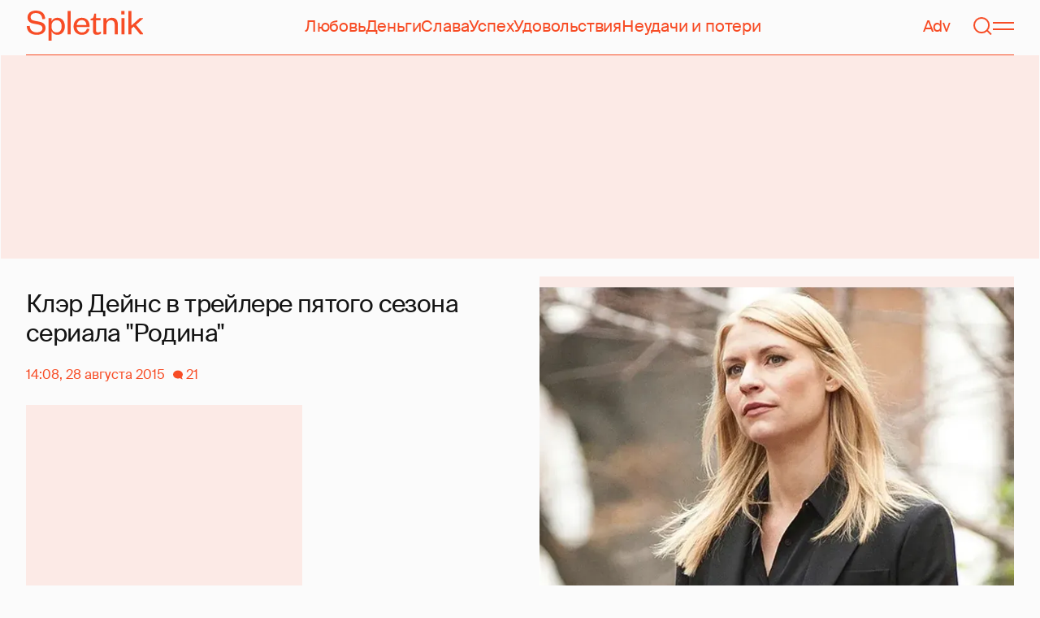

--- FILE ---
content_type: text/html; charset=utf-8
request_url: https://www.google.com/recaptcha/api2/aframe
body_size: 265
content:
<!DOCTYPE HTML><html><head><meta http-equiv="content-type" content="text/html; charset=UTF-8"></head><body><script nonce="lVcGYa8Cd5ulOeKc66h8jw">/** Anti-fraud and anti-abuse applications only. See google.com/recaptcha */ try{var clients={'sodar':'https://pagead2.googlesyndication.com/pagead/sodar?'};window.addEventListener("message",function(a){try{if(a.source===window.parent){var b=JSON.parse(a.data);var c=clients[b['id']];if(c){var d=document.createElement('img');d.src=c+b['params']+'&rc='+(localStorage.getItem("rc::a")?sessionStorage.getItem("rc::b"):"");window.document.body.appendChild(d);sessionStorage.setItem("rc::e",parseInt(sessionStorage.getItem("rc::e")||0)+1);localStorage.setItem("rc::h",'1768968254090');}}}catch(b){}});window.parent.postMessage("_grecaptcha_ready", "*");}catch(b){}</script></body></html>

--- FILE ---
content_type: application/javascript; charset=utf-8
request_url: https://fundingchoicesmessages.google.com/f/AGSKWxU5saRTYzPWix3lQrtKgz-3Jta86znsNJQqYLRtOss40ePv51-mzA9V-ubL3njq7Y_Ax-V_tY-oxXh5slKm4Ngao5qB1oh514izWcooxpMNy_d1bUb-a8ps2w26QpEeZ5z_AaggOcp5dVXnbHZkqlmY6NZxATD4ku0K_JlD6mo9rvIwXczNOW-IlkOg/_/layer-advert--banner-ads-/advertorial_/adsense23./videojs.sda.
body_size: -1290
content:
window['4fb912cb-3a49-4800-ae9f-7a5249d12535'] = true;